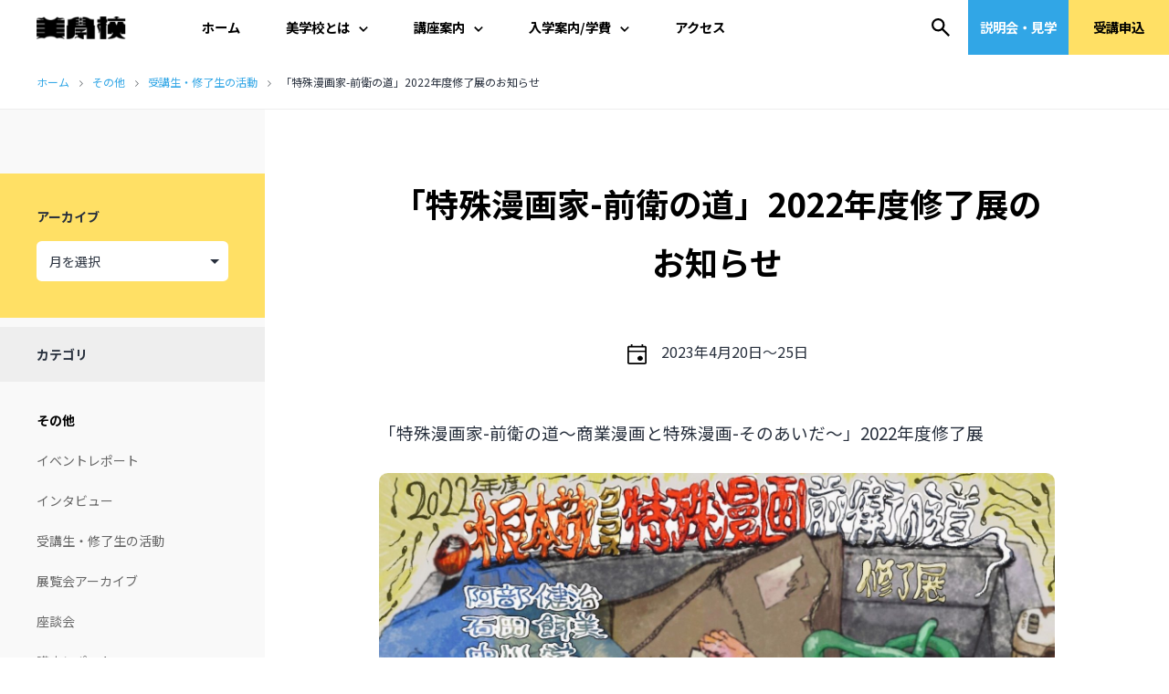

--- FILE ---
content_type: text/html; charset=UTF-8
request_url: https://bigakko.jp/news/2023/tokushumanga-2022
body_size: 19415
content:
<!doctype html>
<html dir="ltr" lang="ja" prefix="og: https://ogp.me/ns#"  id="html" class="">
<head>
	<meta charset="UTF-8" />
	<meta name="viewport" content="width=device-width, initial-scale=1" />
    <link rel="preconnect" href="https://fonts.googleapis.com"><link rel="preconnect" href="https://fonts.gstatic.com" crossorigin><link href="https://fonts.googleapis.com/css2?family=Noto+Sans+JP:wght@100;300;400;500;700;900&display=swap" rel="stylesheet">
    <link href="/wp_test_universe/wp-content/themes/twentytwentyone/css/slick.css" rel="stylesheet" type="text/css">
	<title>「特殊漫画家-前衛の道〜商業漫画と特殊漫画-そのあいだ〜」2022年度修了展 | 美学校</title>
	<style>img:is([sizes="auto" i], [sizes^="auto," i]) { contain-intrinsic-size: 3000px 1500px }</style>
	
		<!-- All in One SEO 4.9.3 - aioseo.com -->
	<meta name="description" content="出展：阿部健治、石田餌美、中川学、にしほり、林優希、松下由未子、リキヤ、Robin Weichert、山崎熊蔵、びにぃる御茶ノ水、and more 会期：2023年4月20日（木）〜4月25日（火） 時間：13:00〜19:00 会場：美学校 本校（東京都千代田区神田神保町2-20 第二富士ビル3F）" />
	<meta name="robots" content="max-snippet:-1, max-image-preview:large, max-video-preview:-1" />
	<meta name="author" content="bigakko"/>
	<link rel="canonical" href="https://bigakko.jp/news/2023/tokushumanga-2022" />
	<meta name="generator" content="All in One SEO (AIOSEO) 4.9.3" />
		<meta property="og:locale" content="ja_JP" />
		<meta property="og:site_name" content="美学校" />
		<meta property="og:type" content="article" />
		<meta property="og:title" content="「特殊漫画家-前衛の道〜商業漫画と特殊漫画-そのあいだ〜」2022年度修了展" />
		<meta property="og:description" content="出展：阿部健治、石田餌美、中川学、にしほり、林優希、松下由未子、リキヤ、Robin Weichert、山崎熊蔵、びにぃる御茶ノ水、and more 会期：2023年4月20日（木）〜4月25日（火） 時間：13:00〜19:00 会場：美学校 本校（東京都千代田区神田神保町2-20 第二富士ビル3F）" />
		<meta property="og:url" content="https://bigakko.jp/news/2023/tokushumanga-2022" />
		<meta property="fb:admins" content="100001481562758" />
		<meta property="og:image" content="https://bigakko.jp/wp_test_universe/wp-content/uploads/tokushumanga2022.jpeg" />
		<meta property="og:image:secure_url" content="https://bigakko.jp/wp_test_universe/wp-content/uploads/tokushumanga2022.jpeg" />
		<meta property="og:image:width" content="1568" />
		<meta property="og:image:height" content="1046" />
		<meta property="article:published_time" content="2023-04-10T06:18:19+00:00" />
		<meta property="article:modified_time" content="2024-04-04T06:24:17+00:00" />
		<meta property="article:publisher" content="https://www.facebook.com/bigakko" />
		<meta name="twitter:card" content="summary_large_image" />
		<meta name="twitter:site" content="@bigakko" />
		<meta name="twitter:title" content="「特殊漫画家-前衛の道〜商業漫画と特殊漫画-そのあいだ〜」2022年度修了展" />
		<meta name="twitter:description" content="出展：阿部健治、石田餌美、中川学、にしほり、林優希、松下由未子、リキヤ、Robin Weichert、山崎熊蔵、びにぃる御茶ノ水、and more 会期：2023年4月20日（木）〜4月25日（火） 時間：13:00〜19:00 会場：美学校 本校（東京都千代田区神田神保町2-20 第二富士ビル3F）" />
		<meta name="twitter:creator" content="@bigakko" />
		<meta name="twitter:image" content="https://bigakko.jp/wp_test_universe/wp-content/uploads/tokushumanga2022.jpeg" />
		<script type="application/ld+json" class="aioseo-schema">
			{"@context":"https:\/\/schema.org","@graph":[{"@type":"Article","@id":"https:\/\/bigakko.jp\/news\/2023\/tokushumanga-2022#article","name":"\u300c\u7279\u6b8a\u6f2b\u753b\u5bb6-\u524d\u885b\u306e\u9053\u301c\u5546\u696d\u6f2b\u753b\u3068\u7279\u6b8a\u6f2b\u753b-\u305d\u306e\u3042\u3044\u3060\u301c\u300d2022\u5e74\u5ea6\u4fee\u4e86\u5c55 | \u7f8e\u5b66\u6821","headline":"\u300c\u7279\u6b8a\u6f2b\u753b\u5bb6-\u524d\u885b\u306e\u9053\u300d2022\u5e74\u5ea6\u4fee\u4e86\u5c55\u306e\u304a\u77e5\u3089\u305b","author":{"@id":"https:\/\/bigakko.jp\/author\/bigakko1969\/#author"},"publisher":{"@id":"https:\/\/bigakko.jp\/#organization"},"image":{"@type":"ImageObject","url":"https:\/\/bigakko.jp\/wp_test_universe\/wp-content\/uploads\/tokushumanga2022.jpeg","width":1568,"height":1046},"datePublished":"2023-04-10T15:18:19+09:00","dateModified":"2024-04-04T15:24:17+09:00","inLanguage":"ja","mainEntityOfPage":{"@id":"https:\/\/bigakko.jp\/news\/2023\/tokushumanga-2022#webpage"},"isPartOf":{"@id":"https:\/\/bigakko.jp\/news\/2023\/tokushumanga-2022#webpage"},"articleSection":"\u53d7\u8b1b\u751f\u30fb\u4fee\u4e86\u751f\u306e\u6d3b\u52d5, Robin Weichert, \u306b\u3057\u307b\u308a, \u3073\u306b\u3043\u308b\u5fa1\u8336\u30ce\u6c34, \u30ea\u30ad\u30e4, \u30ef\u30a4\u30d2\u30e3\u30fc\u30c8\u3000\u30ed\u30d3\u30f3, \u4e2d\u5ddd\u5b66, \u4fee\u4e86\u5c55, \u5c55\u89a7\u4f1a, \u5c71\u5d0e\u718a\u8535, \u677e\u4e0b\u7531\u672a\u5b50, \u6797\u512a\u5e0c, \u6839\u672c\u656c, \u7279\u6b8a\u6f2b\u753b\u5bb6-\u524d\u885b\u306e\u9053, \u77f3\u7530\u990c\u7f8e, \u963f\u90e8\u5065\u6cbb"},{"@type":"BreadcrumbList","@id":"https:\/\/bigakko.jp\/news\/2023\/tokushumanga-2022#breadcrumblist","itemListElement":[{"@type":"ListItem","@id":"https:\/\/bigakko.jp#listItem","position":1,"name":"\u30db\u30fc\u30e0","item":"https:\/\/bigakko.jp","nextItem":{"@type":"ListItem","@id":"https:\/\/bigakko.jp\/category\/%e8%ac%9b%e5%ba%a7%e9%96%a2%e9%80%a3\/#listItem","name":"\u305d\u306e\u4ed6"}},{"@type":"ListItem","@id":"https:\/\/bigakko.jp\/category\/%e8%ac%9b%e5%ba%a7%e9%96%a2%e9%80%a3\/#listItem","position":2,"name":"\u305d\u306e\u4ed6","item":"https:\/\/bigakko.jp\/category\/%e8%ac%9b%e5%ba%a7%e9%96%a2%e9%80%a3\/","nextItem":{"@type":"ListItem","@id":"https:\/\/bigakko.jp\/category\/%e8%ac%9b%e5%ba%a7%e9%96%a2%e9%80%a3\/activity\/#listItem","name":"\u53d7\u8b1b\u751f\u30fb\u4fee\u4e86\u751f\u306e\u6d3b\u52d5"},"previousItem":{"@type":"ListItem","@id":"https:\/\/bigakko.jp#listItem","name":"\u30db\u30fc\u30e0"}},{"@type":"ListItem","@id":"https:\/\/bigakko.jp\/category\/%e8%ac%9b%e5%ba%a7%e9%96%a2%e9%80%a3\/activity\/#listItem","position":3,"name":"\u53d7\u8b1b\u751f\u30fb\u4fee\u4e86\u751f\u306e\u6d3b\u52d5","item":"https:\/\/bigakko.jp\/category\/%e8%ac%9b%e5%ba%a7%e9%96%a2%e9%80%a3\/activity\/","nextItem":{"@type":"ListItem","@id":"https:\/\/bigakko.jp\/news\/2023\/tokushumanga-2022#listItem","name":"\u300c\u7279\u6b8a\u6f2b\u753b\u5bb6-\u524d\u885b\u306e\u9053\u300d2022\u5e74\u5ea6\u4fee\u4e86\u5c55\u306e\u304a\u77e5\u3089\u305b"},"previousItem":{"@type":"ListItem","@id":"https:\/\/bigakko.jp\/category\/%e8%ac%9b%e5%ba%a7%e9%96%a2%e9%80%a3\/#listItem","name":"\u305d\u306e\u4ed6"}},{"@type":"ListItem","@id":"https:\/\/bigakko.jp\/news\/2023\/tokushumanga-2022#listItem","position":4,"name":"\u300c\u7279\u6b8a\u6f2b\u753b\u5bb6-\u524d\u885b\u306e\u9053\u300d2022\u5e74\u5ea6\u4fee\u4e86\u5c55\u306e\u304a\u77e5\u3089\u305b","previousItem":{"@type":"ListItem","@id":"https:\/\/bigakko.jp\/category\/%e8%ac%9b%e5%ba%a7%e9%96%a2%e9%80%a3\/activity\/#listItem","name":"\u53d7\u8b1b\u751f\u30fb\u4fee\u4e86\u751f\u306e\u6d3b\u52d5"}}]},{"@type":"Organization","@id":"https:\/\/bigakko.jp\/#organization","name":"\u7f8e\u5b66\u6821","description":"\u6771\u4eac\u795e\u4fdd\u753a\u306b\u3042\u308b1969\u5e74\u5275\u7acb\u306e\u7d75\u753b\u3001\u7248\u753b\u3001\u5199\u771f\u3001\u73fe\u4ee3\u7f8e\u8853\u3001\u4f5c\u66f2\u3001DTM\u3001\u6f14\u5287\u3001\u6f2b\u753b\u3001\u30a4\u30e9\u30b9\u30c8\u306e\u5b66\u6821\u3002\u5e74\u9f62\u30fb\u6027\u5225\u30fb\u56fd\u7c4d\u4e0d\u554f\u3002","url":"https:\/\/bigakko.jp\/","telephone":"+81332622529","logo":{"@type":"ImageObject","url":"https:\/\/bigakko.jp\/wp_test_universe\/wp-content\/uploads\/bigakko_AT_icon_114.png","@id":"https:\/\/bigakko.jp\/news\/2023\/tokushumanga-2022\/#organizationLogo","width":114,"height":114},"image":{"@id":"https:\/\/bigakko.jp\/news\/2023\/tokushumanga-2022\/#organizationLogo"},"sameAs":["https:\/\/twitter.com\/bigakko","https:\/\/www.instagram.com\/bigakko\/","https:\/\/www.tiktok.com\/@bigakko"]},{"@type":"Person","@id":"https:\/\/bigakko.jp\/author\/bigakko1969\/#author","url":"https:\/\/bigakko.jp\/author\/bigakko1969\/","name":"bigakko","image":{"@type":"ImageObject","@id":"https:\/\/bigakko.jp\/news\/2023\/tokushumanga-2022#authorImage","url":"https:\/\/secure.gravatar.com\/avatar\/f559c3e09fab66ad3c17247c73daf13fd995bd0e582977e15f86b242c2e7f43d?s=96&d=mm&r=g","width":96,"height":96,"caption":"bigakko"}},{"@type":"WebPage","@id":"https:\/\/bigakko.jp\/news\/2023\/tokushumanga-2022#webpage","url":"https:\/\/bigakko.jp\/news\/2023\/tokushumanga-2022","name":"\u300c\u7279\u6b8a\u6f2b\u753b\u5bb6-\u524d\u885b\u306e\u9053\u301c\u5546\u696d\u6f2b\u753b\u3068\u7279\u6b8a\u6f2b\u753b-\u305d\u306e\u3042\u3044\u3060\u301c\u300d2022\u5e74\u5ea6\u4fee\u4e86\u5c55 | \u7f8e\u5b66\u6821","description":"\u51fa\u5c55\uff1a\u963f\u90e8\u5065\u6cbb\u3001\u77f3\u7530\u990c\u7f8e\u3001\u4e2d\u5ddd\u5b66\u3001\u306b\u3057\u307b\u308a\u3001\u6797\u512a\u5e0c\u3001\u677e\u4e0b\u7531\u672a\u5b50\u3001\u30ea\u30ad\u30e4\u3001Robin Weichert\u3001\u5c71\u5d0e\u718a\u8535\u3001\u3073\u306b\u3043\u308b\u5fa1\u8336\u30ce\u6c34\u3001and more \u4f1a\u671f\uff1a2023\u5e744\u670820\u65e5\uff08\u6728\uff09\u301c4\u670825\u65e5\uff08\u706b\uff09 \u6642\u9593\uff1a13:00\u301c19:00 \u4f1a\u5834\uff1a\u7f8e\u5b66\u6821 \u672c\u6821\uff08\u6771\u4eac\u90fd\u5343\u4ee3\u7530\u533a\u795e\u7530\u795e\u4fdd\u753a2-20 \u7b2c\u4e8c\u5bcc\u58eb\u30d3\u30eb3F\uff09","inLanguage":"ja","isPartOf":{"@id":"https:\/\/bigakko.jp\/#website"},"breadcrumb":{"@id":"https:\/\/bigakko.jp\/news\/2023\/tokushumanga-2022#breadcrumblist"},"author":{"@id":"https:\/\/bigakko.jp\/author\/bigakko1969\/#author"},"creator":{"@id":"https:\/\/bigakko.jp\/author\/bigakko1969\/#author"},"image":{"@type":"ImageObject","url":"https:\/\/bigakko.jp\/wp_test_universe\/wp-content\/uploads\/tokushumanga2022.jpeg","@id":"https:\/\/bigakko.jp\/news\/2023\/tokushumanga-2022\/#mainImage","width":1568,"height":1046},"primaryImageOfPage":{"@id":"https:\/\/bigakko.jp\/news\/2023\/tokushumanga-2022#mainImage"},"datePublished":"2023-04-10T15:18:19+09:00","dateModified":"2024-04-04T15:24:17+09:00"},{"@type":"WebSite","@id":"https:\/\/bigakko.jp\/#website","url":"https:\/\/bigakko.jp\/","name":"\u7f8e\u5b66\u6821","description":"\u6771\u4eac\u795e\u4fdd\u753a\u306b\u3042\u308b1969\u5e74\u5275\u7acb\u306e\u7d75\u753b\u3001\u7248\u753b\u3001\u5199\u771f\u3001\u73fe\u4ee3\u7f8e\u8853\u3001\u4f5c\u66f2\u3001DTM\u3001\u6f14\u5287\u3001\u6f2b\u753b\u3001\u30a4\u30e9\u30b9\u30c8\u306e\u5b66\u6821\u3002\u5e74\u9f62\u30fb\u6027\u5225\u30fb\u56fd\u7c4d\u4e0d\u554f\u3002","inLanguage":"ja","publisher":{"@id":"https:\/\/bigakko.jp\/#organization"}}]}
		</script>
		<!-- All in One SEO -->

<link rel='dns-prefetch' href='//www.googletagmanager.com' />
<link rel="alternate" type="application/rss+xml" title="美学校 &raquo; フィード" href="https://bigakko.jp/feed/" />
<link rel="alternate" type="application/rss+xml" title="美学校 &raquo; コメントフィード" href="https://bigakko.jp/comments/feed/" />
<link rel="alternate" type="application/rss+xml" title="美学校 &raquo; 「特殊漫画家-前衛の道」2022年度修了展のお知らせ のコメントのフィード" href="https://bigakko.jp/news/2023/tokushumanga-2022/feed/" />
<script>
window._wpemojiSettings = {"baseUrl":"https:\/\/s.w.org\/images\/core\/emoji\/16.0.1\/72x72\/","ext":".png","svgUrl":"https:\/\/s.w.org\/images\/core\/emoji\/16.0.1\/svg\/","svgExt":".svg","source":{"concatemoji":"https:\/\/bigakko.jp\/wp_test_universe\/wp-includes\/js\/wp-emoji-release.min.js?ver=b06a5a03f428d7d448f75666a80f9f93"}};
/*! This file is auto-generated */
!function(s,n){var o,i,e;function c(e){try{var t={supportTests:e,timestamp:(new Date).valueOf()};sessionStorage.setItem(o,JSON.stringify(t))}catch(e){}}function p(e,t,n){e.clearRect(0,0,e.canvas.width,e.canvas.height),e.fillText(t,0,0);var t=new Uint32Array(e.getImageData(0,0,e.canvas.width,e.canvas.height).data),a=(e.clearRect(0,0,e.canvas.width,e.canvas.height),e.fillText(n,0,0),new Uint32Array(e.getImageData(0,0,e.canvas.width,e.canvas.height).data));return t.every(function(e,t){return e===a[t]})}function u(e,t){e.clearRect(0,0,e.canvas.width,e.canvas.height),e.fillText(t,0,0);for(var n=e.getImageData(16,16,1,1),a=0;a<n.data.length;a++)if(0!==n.data[a])return!1;return!0}function f(e,t,n,a){switch(t){case"flag":return n(e,"\ud83c\udff3\ufe0f\u200d\u26a7\ufe0f","\ud83c\udff3\ufe0f\u200b\u26a7\ufe0f")?!1:!n(e,"\ud83c\udde8\ud83c\uddf6","\ud83c\udde8\u200b\ud83c\uddf6")&&!n(e,"\ud83c\udff4\udb40\udc67\udb40\udc62\udb40\udc65\udb40\udc6e\udb40\udc67\udb40\udc7f","\ud83c\udff4\u200b\udb40\udc67\u200b\udb40\udc62\u200b\udb40\udc65\u200b\udb40\udc6e\u200b\udb40\udc67\u200b\udb40\udc7f");case"emoji":return!a(e,"\ud83e\udedf")}return!1}function g(e,t,n,a){var r="undefined"!=typeof WorkerGlobalScope&&self instanceof WorkerGlobalScope?new OffscreenCanvas(300,150):s.createElement("canvas"),o=r.getContext("2d",{willReadFrequently:!0}),i=(o.textBaseline="top",o.font="600 32px Arial",{});return e.forEach(function(e){i[e]=t(o,e,n,a)}),i}function t(e){var t=s.createElement("script");t.src=e,t.defer=!0,s.head.appendChild(t)}"undefined"!=typeof Promise&&(o="wpEmojiSettingsSupports",i=["flag","emoji"],n.supports={everything:!0,everythingExceptFlag:!0},e=new Promise(function(e){s.addEventListener("DOMContentLoaded",e,{once:!0})}),new Promise(function(t){var n=function(){try{var e=JSON.parse(sessionStorage.getItem(o));if("object"==typeof e&&"number"==typeof e.timestamp&&(new Date).valueOf()<e.timestamp+604800&&"object"==typeof e.supportTests)return e.supportTests}catch(e){}return null}();if(!n){if("undefined"!=typeof Worker&&"undefined"!=typeof OffscreenCanvas&&"undefined"!=typeof URL&&URL.createObjectURL&&"undefined"!=typeof Blob)try{var e="postMessage("+g.toString()+"("+[JSON.stringify(i),f.toString(),p.toString(),u.toString()].join(",")+"));",a=new Blob([e],{type:"text/javascript"}),r=new Worker(URL.createObjectURL(a),{name:"wpTestEmojiSupports"});return void(r.onmessage=function(e){c(n=e.data),r.terminate(),t(n)})}catch(e){}c(n=g(i,f,p,u))}t(n)}).then(function(e){for(var t in e)n.supports[t]=e[t],n.supports.everything=n.supports.everything&&n.supports[t],"flag"!==t&&(n.supports.everythingExceptFlag=n.supports.everythingExceptFlag&&n.supports[t]);n.supports.everythingExceptFlag=n.supports.everythingExceptFlag&&!n.supports.flag,n.DOMReady=!1,n.readyCallback=function(){n.DOMReady=!0}}).then(function(){return e}).then(function(){var e;n.supports.everything||(n.readyCallback(),(e=n.source||{}).concatemoji?t(e.concatemoji):e.wpemoji&&e.twemoji&&(t(e.twemoji),t(e.wpemoji)))}))}((window,document),window._wpemojiSettings);
</script>
<style id='wp-emoji-styles-inline-css'>

	img.wp-smiley, img.emoji {
		display: inline !important;
		border: none !important;
		box-shadow: none !important;
		height: 1em !important;
		width: 1em !important;
		margin: 0 0.07em !important;
		vertical-align: -0.1em !important;
		background: none !important;
		padding: 0 !important;
	}
</style>
<link rel='stylesheet' id='wp-block-library-css' href='https://bigakko.jp/wp_test_universe/wp-includes/css/dist/block-library/style.min.css?ver=b06a5a03f428d7d448f75666a80f9f93' media='all' />
<style id='wp-block-library-theme-inline-css'>
.wp-block-audio :where(figcaption){color:#555;font-size:13px;text-align:center}.is-dark-theme .wp-block-audio :where(figcaption){color:#ffffffa6}.wp-block-audio{margin:0 0 1em}.wp-block-code{border:1px solid #ccc;border-radius:4px;font-family:Menlo,Consolas,monaco,monospace;padding:.8em 1em}.wp-block-embed :where(figcaption){color:#555;font-size:13px;text-align:center}.is-dark-theme .wp-block-embed :where(figcaption){color:#ffffffa6}.wp-block-embed{margin:0 0 1em}.blocks-gallery-caption{color:#555;font-size:13px;text-align:center}.is-dark-theme .blocks-gallery-caption{color:#ffffffa6}:root :where(.wp-block-image figcaption){color:#555;font-size:13px;text-align:center}.is-dark-theme :root :where(.wp-block-image figcaption){color:#ffffffa6}.wp-block-image{margin:0 0 1em}.wp-block-pullquote{border-bottom:4px solid;border-top:4px solid;color:currentColor;margin-bottom:1.75em}.wp-block-pullquote cite,.wp-block-pullquote footer,.wp-block-pullquote__citation{color:currentColor;font-size:.8125em;font-style:normal;text-transform:uppercase}.wp-block-quote{border-left:.25em solid;margin:0 0 1.75em;padding-left:1em}.wp-block-quote cite,.wp-block-quote footer{color:currentColor;font-size:.8125em;font-style:normal;position:relative}.wp-block-quote:where(.has-text-align-right){border-left:none;border-right:.25em solid;padding-left:0;padding-right:1em}.wp-block-quote:where(.has-text-align-center){border:none;padding-left:0}.wp-block-quote.is-large,.wp-block-quote.is-style-large,.wp-block-quote:where(.is-style-plain){border:none}.wp-block-search .wp-block-search__label{font-weight:700}.wp-block-search__button{border:1px solid #ccc;padding:.375em .625em}:where(.wp-block-group.has-background){padding:1.25em 2.375em}.wp-block-separator.has-css-opacity{opacity:.4}.wp-block-separator{border:none;border-bottom:2px solid;margin-left:auto;margin-right:auto}.wp-block-separator.has-alpha-channel-opacity{opacity:1}.wp-block-separator:not(.is-style-wide):not(.is-style-dots){width:100px}.wp-block-separator.has-background:not(.is-style-dots){border-bottom:none;height:1px}.wp-block-separator.has-background:not(.is-style-wide):not(.is-style-dots){height:2px}.wp-block-table{margin:0 0 1em}.wp-block-table td,.wp-block-table th{word-break:normal}.wp-block-table :where(figcaption){color:#555;font-size:13px;text-align:center}.is-dark-theme .wp-block-table :where(figcaption){color:#ffffffa6}.wp-block-video :where(figcaption){color:#555;font-size:13px;text-align:center}.is-dark-theme .wp-block-video :where(figcaption){color:#ffffffa6}.wp-block-video{margin:0 0 1em}:root :where(.wp-block-template-part.has-background){margin-bottom:0;margin-top:0;padding:1.25em 2.375em}
</style>
<style id='classic-theme-styles-inline-css'>
/*! This file is auto-generated */
.wp-block-button__link{color:#fff;background-color:#32373c;border-radius:9999px;box-shadow:none;text-decoration:none;padding:calc(.667em + 2px) calc(1.333em + 2px);font-size:1.125em}.wp-block-file__button{background:#32373c;color:#fff;text-decoration:none}
</style>
<link rel='stylesheet' id='aioseo/css/src/vue/standalone/blocks/table-of-contents/global.scss-css' href='https://bigakko.jp/wp_test_universe/wp-content/plugins/all-in-one-seo-pack/dist/Lite/assets/css/table-of-contents/global.e90f6d47.css?ver=4.9.3' media='all' />
<style id='global-styles-inline-css'>
:root{--wp--preset--aspect-ratio--square: 1;--wp--preset--aspect-ratio--4-3: 4/3;--wp--preset--aspect-ratio--3-4: 3/4;--wp--preset--aspect-ratio--3-2: 3/2;--wp--preset--aspect-ratio--2-3: 2/3;--wp--preset--aspect-ratio--16-9: 16/9;--wp--preset--aspect-ratio--9-16: 9/16;--wp--preset--color--black: #000000;--wp--preset--color--cyan-bluish-gray: #abb8c3;--wp--preset--color--white: #FFFFFF;--wp--preset--color--pale-pink: #f78da7;--wp--preset--color--vivid-red: #cf2e2e;--wp--preset--color--luminous-vivid-orange: #ff6900;--wp--preset--color--luminous-vivid-amber: #fcb900;--wp--preset--color--light-green-cyan: #7bdcb5;--wp--preset--color--vivid-green-cyan: #00d084;--wp--preset--color--pale-cyan-blue: #8ed1fc;--wp--preset--color--vivid-cyan-blue: #0693e3;--wp--preset--color--vivid-purple: #9b51e0;--wp--preset--color--dark-gray: #28303D;--wp--preset--color--gray: #39414D;--wp--preset--color--green: #D1E4DD;--wp--preset--color--blue: #D1DFE4;--wp--preset--color--purple: #D1D1E4;--wp--preset--color--red: #E4D1D1;--wp--preset--color--orange: #E4DAD1;--wp--preset--color--yellow: #EEEADD;--wp--preset--gradient--vivid-cyan-blue-to-vivid-purple: linear-gradient(135deg,rgba(6,147,227,1) 0%,rgb(155,81,224) 100%);--wp--preset--gradient--light-green-cyan-to-vivid-green-cyan: linear-gradient(135deg,rgb(122,220,180) 0%,rgb(0,208,130) 100%);--wp--preset--gradient--luminous-vivid-amber-to-luminous-vivid-orange: linear-gradient(135deg,rgba(252,185,0,1) 0%,rgba(255,105,0,1) 100%);--wp--preset--gradient--luminous-vivid-orange-to-vivid-red: linear-gradient(135deg,rgba(255,105,0,1) 0%,rgb(207,46,46) 100%);--wp--preset--gradient--very-light-gray-to-cyan-bluish-gray: linear-gradient(135deg,rgb(238,238,238) 0%,rgb(169,184,195) 100%);--wp--preset--gradient--cool-to-warm-spectrum: linear-gradient(135deg,rgb(74,234,220) 0%,rgb(151,120,209) 20%,rgb(207,42,186) 40%,rgb(238,44,130) 60%,rgb(251,105,98) 80%,rgb(254,248,76) 100%);--wp--preset--gradient--blush-light-purple: linear-gradient(135deg,rgb(255,206,236) 0%,rgb(152,150,240) 100%);--wp--preset--gradient--blush-bordeaux: linear-gradient(135deg,rgb(254,205,165) 0%,rgb(254,45,45) 50%,rgb(107,0,62) 100%);--wp--preset--gradient--luminous-dusk: linear-gradient(135deg,rgb(255,203,112) 0%,rgb(199,81,192) 50%,rgb(65,88,208) 100%);--wp--preset--gradient--pale-ocean: linear-gradient(135deg,rgb(255,245,203) 0%,rgb(182,227,212) 50%,rgb(51,167,181) 100%);--wp--preset--gradient--electric-grass: linear-gradient(135deg,rgb(202,248,128) 0%,rgb(113,206,126) 100%);--wp--preset--gradient--midnight: linear-gradient(135deg,rgb(2,3,129) 0%,rgb(40,116,252) 100%);--wp--preset--gradient--purple-to-yellow: linear-gradient(160deg, #D1D1E4 0%, #EEEADD 100%);--wp--preset--gradient--yellow-to-purple: linear-gradient(160deg, #EEEADD 0%, #D1D1E4 100%);--wp--preset--gradient--green-to-yellow: linear-gradient(160deg, #D1E4DD 0%, #EEEADD 100%);--wp--preset--gradient--yellow-to-green: linear-gradient(160deg, #EEEADD 0%, #D1E4DD 100%);--wp--preset--gradient--red-to-yellow: linear-gradient(160deg, #E4D1D1 0%, #EEEADD 100%);--wp--preset--gradient--yellow-to-red: linear-gradient(160deg, #EEEADD 0%, #E4D1D1 100%);--wp--preset--gradient--purple-to-red: linear-gradient(160deg, #D1D1E4 0%, #E4D1D1 100%);--wp--preset--gradient--red-to-purple: linear-gradient(160deg, #E4D1D1 0%, #D1D1E4 100%);--wp--preset--font-size--small: 18px;--wp--preset--font-size--medium: 20px;--wp--preset--font-size--large: 24px;--wp--preset--font-size--x-large: 42px;--wp--preset--font-size--extra-small: 16px;--wp--preset--font-size--normal: 20px;--wp--preset--font-size--extra-large: 40px;--wp--preset--font-size--huge: 96px;--wp--preset--font-size--gigantic: 144px;--wp--preset--spacing--20: 0.44rem;--wp--preset--spacing--30: 0.67rem;--wp--preset--spacing--40: 1rem;--wp--preset--spacing--50: 1.5rem;--wp--preset--spacing--60: 2.25rem;--wp--preset--spacing--70: 3.38rem;--wp--preset--spacing--80: 5.06rem;--wp--preset--shadow--natural: 6px 6px 9px rgba(0, 0, 0, 0.2);--wp--preset--shadow--deep: 12px 12px 50px rgba(0, 0, 0, 0.4);--wp--preset--shadow--sharp: 6px 6px 0px rgba(0, 0, 0, 0.2);--wp--preset--shadow--outlined: 6px 6px 0px -3px rgba(255, 255, 255, 1), 6px 6px rgba(0, 0, 0, 1);--wp--preset--shadow--crisp: 6px 6px 0px rgba(0, 0, 0, 1);}:where(.is-layout-flex){gap: 0.5em;}:where(.is-layout-grid){gap: 0.5em;}body .is-layout-flex{display: flex;}.is-layout-flex{flex-wrap: wrap;align-items: center;}.is-layout-flex > :is(*, div){margin: 0;}body .is-layout-grid{display: grid;}.is-layout-grid > :is(*, div){margin: 0;}:where(.wp-block-columns.is-layout-flex){gap: 2em;}:where(.wp-block-columns.is-layout-grid){gap: 2em;}:where(.wp-block-post-template.is-layout-flex){gap: 1.25em;}:where(.wp-block-post-template.is-layout-grid){gap: 1.25em;}.has-black-color{color: var(--wp--preset--color--black) !important;}.has-cyan-bluish-gray-color{color: var(--wp--preset--color--cyan-bluish-gray) !important;}.has-white-color{color: var(--wp--preset--color--white) !important;}.has-pale-pink-color{color: var(--wp--preset--color--pale-pink) !important;}.has-vivid-red-color{color: var(--wp--preset--color--vivid-red) !important;}.has-luminous-vivid-orange-color{color: var(--wp--preset--color--luminous-vivid-orange) !important;}.has-luminous-vivid-amber-color{color: var(--wp--preset--color--luminous-vivid-amber) !important;}.has-light-green-cyan-color{color: var(--wp--preset--color--light-green-cyan) !important;}.has-vivid-green-cyan-color{color: var(--wp--preset--color--vivid-green-cyan) !important;}.has-pale-cyan-blue-color{color: var(--wp--preset--color--pale-cyan-blue) !important;}.has-vivid-cyan-blue-color{color: var(--wp--preset--color--vivid-cyan-blue) !important;}.has-vivid-purple-color{color: var(--wp--preset--color--vivid-purple) !important;}.has-black-background-color{background-color: var(--wp--preset--color--black) !important;}.has-cyan-bluish-gray-background-color{background-color: var(--wp--preset--color--cyan-bluish-gray) !important;}.has-white-background-color{background-color: var(--wp--preset--color--white) !important;}.has-pale-pink-background-color{background-color: var(--wp--preset--color--pale-pink) !important;}.has-vivid-red-background-color{background-color: var(--wp--preset--color--vivid-red) !important;}.has-luminous-vivid-orange-background-color{background-color: var(--wp--preset--color--luminous-vivid-orange) !important;}.has-luminous-vivid-amber-background-color{background-color: var(--wp--preset--color--luminous-vivid-amber) !important;}.has-light-green-cyan-background-color{background-color: var(--wp--preset--color--light-green-cyan) !important;}.has-vivid-green-cyan-background-color{background-color: var(--wp--preset--color--vivid-green-cyan) !important;}.has-pale-cyan-blue-background-color{background-color: var(--wp--preset--color--pale-cyan-blue) !important;}.has-vivid-cyan-blue-background-color{background-color: var(--wp--preset--color--vivid-cyan-blue) !important;}.has-vivid-purple-background-color{background-color: var(--wp--preset--color--vivid-purple) !important;}.has-black-border-color{border-color: var(--wp--preset--color--black) !important;}.has-cyan-bluish-gray-border-color{border-color: var(--wp--preset--color--cyan-bluish-gray) !important;}.has-white-border-color{border-color: var(--wp--preset--color--white) !important;}.has-pale-pink-border-color{border-color: var(--wp--preset--color--pale-pink) !important;}.has-vivid-red-border-color{border-color: var(--wp--preset--color--vivid-red) !important;}.has-luminous-vivid-orange-border-color{border-color: var(--wp--preset--color--luminous-vivid-orange) !important;}.has-luminous-vivid-amber-border-color{border-color: var(--wp--preset--color--luminous-vivid-amber) !important;}.has-light-green-cyan-border-color{border-color: var(--wp--preset--color--light-green-cyan) !important;}.has-vivid-green-cyan-border-color{border-color: var(--wp--preset--color--vivid-green-cyan) !important;}.has-pale-cyan-blue-border-color{border-color: var(--wp--preset--color--pale-cyan-blue) !important;}.has-vivid-cyan-blue-border-color{border-color: var(--wp--preset--color--vivid-cyan-blue) !important;}.has-vivid-purple-border-color{border-color: var(--wp--preset--color--vivid-purple) !important;}.has-vivid-cyan-blue-to-vivid-purple-gradient-background{background: var(--wp--preset--gradient--vivid-cyan-blue-to-vivid-purple) !important;}.has-light-green-cyan-to-vivid-green-cyan-gradient-background{background: var(--wp--preset--gradient--light-green-cyan-to-vivid-green-cyan) !important;}.has-luminous-vivid-amber-to-luminous-vivid-orange-gradient-background{background: var(--wp--preset--gradient--luminous-vivid-amber-to-luminous-vivid-orange) !important;}.has-luminous-vivid-orange-to-vivid-red-gradient-background{background: var(--wp--preset--gradient--luminous-vivid-orange-to-vivid-red) !important;}.has-very-light-gray-to-cyan-bluish-gray-gradient-background{background: var(--wp--preset--gradient--very-light-gray-to-cyan-bluish-gray) !important;}.has-cool-to-warm-spectrum-gradient-background{background: var(--wp--preset--gradient--cool-to-warm-spectrum) !important;}.has-blush-light-purple-gradient-background{background: var(--wp--preset--gradient--blush-light-purple) !important;}.has-blush-bordeaux-gradient-background{background: var(--wp--preset--gradient--blush-bordeaux) !important;}.has-luminous-dusk-gradient-background{background: var(--wp--preset--gradient--luminous-dusk) !important;}.has-pale-ocean-gradient-background{background: var(--wp--preset--gradient--pale-ocean) !important;}.has-electric-grass-gradient-background{background: var(--wp--preset--gradient--electric-grass) !important;}.has-midnight-gradient-background{background: var(--wp--preset--gradient--midnight) !important;}.has-small-font-size{font-size: var(--wp--preset--font-size--small) !important;}.has-medium-font-size{font-size: var(--wp--preset--font-size--medium) !important;}.has-large-font-size{font-size: var(--wp--preset--font-size--large) !important;}.has-x-large-font-size{font-size: var(--wp--preset--font-size--x-large) !important;}
:where(.wp-block-post-template.is-layout-flex){gap: 1.25em;}:where(.wp-block-post-template.is-layout-grid){gap: 1.25em;}
:where(.wp-block-columns.is-layout-flex){gap: 2em;}:where(.wp-block-columns.is-layout-grid){gap: 2em;}
:root :where(.wp-block-pullquote){font-size: 1.5em;line-height: 1.6;}
</style>
<link rel='stylesheet' id='bwg_fonts-css' href='https://bigakko.jp/wp_test_universe/wp-content/plugins/photo-gallery/css/bwg-fonts/fonts.css?ver=0.0.1' media='all' />
<link rel='stylesheet' id='sumoselect-css' href='https://bigakko.jp/wp_test_universe/wp-content/plugins/photo-gallery/css/sumoselect.min.css?ver=3.4.6' media='all' />
<link rel='stylesheet' id='mCustomScrollbar-css' href='https://bigakko.jp/wp_test_universe/wp-content/plugins/photo-gallery/css/jquery.mCustomScrollbar.min.css?ver=3.1.5' media='all' />
<link rel='stylesheet' id='bwg_googlefonts-css' href='https://fonts.googleapis.com/css?family=Ubuntu&#038;subset=greek,latin,greek-ext,vietnamese,cyrillic-ext,latin-ext,cyrillic' media='all' />
<link rel='stylesheet' id='bwg_frontend-css' href='https://bigakko.jp/wp_test_universe/wp-content/plugins/photo-gallery/css/styles.min.css?ver=1.8.35' media='all' />
<link rel='stylesheet' id='twenty-twenty-one-style-css' href='https://bigakko.jp/wp_test_universe/wp-content/themes/twentytwentyone/style.css?ver=1.4' media='all' />
<style id='twenty-twenty-one-style-inline-css'>
body,input,textarea,button,.button,.faux-button,.wp-block-button__link,.wp-block-file__button,.has-drop-cap:not(:focus)::first-letter,.has-drop-cap:not(:focus)::first-letter,.entry-content .wp-block-archives,.entry-content .wp-block-categories,.entry-content .wp-block-cover-image,.entry-content .wp-block-latest-comments,.entry-content .wp-block-latest-posts,.entry-content .wp-block-pullquote,.entry-content .wp-block-quote.is-large,.entry-content .wp-block-quote.is-style-large,.entry-content .wp-block-archives *,.entry-content .wp-block-categories *,.entry-content .wp-block-latest-posts *,.entry-content .wp-block-latest-comments *,.entry-content p,.entry-content ol,.entry-content ul,.entry-content dl,.entry-content dt,.entry-content cite,.entry-content figcaption,.entry-content .wp-caption-text,.comment-content p,.comment-content ol,.comment-content ul,.comment-content dl,.comment-content dt,.comment-content cite,.comment-content figcaption,.comment-content .wp-caption-text,.widget_text p,.widget_text ol,.widget_text ul,.widget_text dl,.widget_text dt,.widget-content .rssSummary,.widget-content cite,.widget-content figcaption,.widget-content .wp-caption-text { font-family: sans-serif; }
</style>
<link rel='stylesheet' id='twenty-twenty-one-print-style-css' href='https://bigakko.jp/wp_test_universe/wp-content/themes/twentytwentyone/assets/css/print.css?ver=1.4' media='print' />
<!--n2css--><!--n2js--><script src="https://bigakko.jp/wp_test_universe/wp-includes/js/jquery/jquery.min.js?ver=3.7.1" id="jquery-core-js"></script>
<script src="https://bigakko.jp/wp_test_universe/wp-includes/js/jquery/jquery-migrate.min.js?ver=3.4.1" id="jquery-migrate-js"></script>
<script src="https://bigakko.jp/wp_test_universe/wp-content/plugins/photo-gallery/js/jquery.lazy.min.js?ver=1.8.35" id="bwg_lazyload-js"></script>
<script src="https://bigakko.jp/wp_test_universe/wp-content/plugins/photo-gallery/js/jquery.sumoselect.min.js?ver=3.4.6" id="sumoselect-js"></script>
<script src="https://bigakko.jp/wp_test_universe/wp-content/plugins/photo-gallery/js/tocca.min.js?ver=2.0.9" id="bwg_mobile-js"></script>
<script src="https://bigakko.jp/wp_test_universe/wp-content/plugins/photo-gallery/js/jquery.mCustomScrollbar.concat.min.js?ver=3.1.5" id="mCustomScrollbar-js"></script>
<script src="https://bigakko.jp/wp_test_universe/wp-content/plugins/photo-gallery/js/jquery.fullscreen.min.js?ver=0.6.0" id="jquery-fullscreen-js"></script>
<script id="bwg_frontend-js-extra">
var bwg_objectsL10n = {"bwg_field_required":"\u30d5\u30a3\u30fc\u30eb\u30c9\u306f\u5fc5\u9808\u3067\u3059\u3002","bwg_mail_validation":"\u3053\u308c\u306f\u6709\u52b9\u306a\u30e1\u30fc\u30eb\u30a2\u30c9\u30ec\u30b9\u3067\u306f\u3042\u308a\u307e\u305b\u3093\u3002","bwg_search_result":"\u691c\u7d22\u306b\u4e00\u81f4\u3059\u308b\u753b\u50cf\u304c\u3042\u308a\u307e\u305b\u3093\u3002","bwg_select_tag":"Select Tag","bwg_order_by":"Order By","bwg_search":"\u691c\u7d22","bwg_show_ecommerce":"Show Ecommerce","bwg_hide_ecommerce":"Hide Ecommerce","bwg_show_comments":"\u30b3\u30e1\u30f3\u30c8\u3092\u8868\u793a","bwg_hide_comments":"\u30b3\u30e1\u30f3\u30c8\u3092\u975e\u8868\u793a\u306b\u3057\u307e\u3059","bwg_restore":"\u5fa9\u5143\u3057\u307e\u3059","bwg_maximize":"\u6700\u5927\u5316\u3057\u307e\u3059","bwg_fullscreen":"\u30d5\u30eb\u30b9\u30af\u30ea\u30fc\u30f3","bwg_exit_fullscreen":"\u30d5\u30eb\u30b9\u30af\u30ea\u30fc\u30f3\u3092\u7d42\u4e86\u3057\u307e\u3059","bwg_search_tag":"SEARCH...","bwg_tag_no_match":"No tags found","bwg_all_tags_selected":"All tags selected","bwg_tags_selected":"tags selected","play":"\u518d\u751f","pause":"\u4e00\u6642\u505c\u6b62\u3057\u307e\u3059","is_pro":"","bwg_play":"\u518d\u751f","bwg_pause":"\u4e00\u6642\u505c\u6b62\u3057\u307e\u3059","bwg_hide_info":"\u60c5\u5831\u3092\u96a0\u3059","bwg_show_info":"\u60c5\u5831\u3092\u8868\u793a\u3057\u307e\u3059","bwg_hide_rating":"Hide rating","bwg_show_rating":"Show rating","ok":"Ok","cancel":"Cancel","select_all":"Select all","lazy_load":"1","lazy_loader":"https:\/\/bigakko.jp\/wp_test_universe\/wp-content\/plugins\/photo-gallery\/images\/ajax_loader.png","front_ajax":"0","bwg_tag_see_all":"see all tags","bwg_tag_see_less":"see less tags"};
</script>
<script src="https://bigakko.jp/wp_test_universe/wp-content/plugins/photo-gallery/js/scripts.min.js?ver=1.8.35" id="bwg_frontend-js"></script>

<!-- Site Kit によって追加された Google タグ（gtag.js）スニペット -->
<!-- Google アナリティクス スニペット (Site Kit が追加) -->
<script src="https://www.googletagmanager.com/gtag/js?id=GT-MJS2L2K" id="google_gtagjs-js" async></script>
<script id="google_gtagjs-js-after">
window.dataLayer = window.dataLayer || [];function gtag(){dataLayer.push(arguments);}
gtag("set","linker",{"domains":["bigakko.jp"]});
gtag("js", new Date());
gtag("set", "developer_id.dZTNiMT", true);
gtag("config", "GT-MJS2L2K");
</script>
<link rel="https://api.w.org/" href="https://bigakko.jp/wp-json/" /><link rel="alternate" title="JSON" type="application/json" href="https://bigakko.jp/wp-json/wp/v2/posts/34445" /><link rel="EditURI" type="application/rsd+xml" title="RSD" href="https://bigakko.jp/wp_test_universe/xmlrpc.php?rsd" />

<link rel='shortlink' href='https://bigakko.jp/?p=34445' />
<link rel="alternate" title="oEmbed (JSON)" type="application/json+oembed" href="https://bigakko.jp/wp-json/oembed/1.0/embed?url=https%3A%2F%2Fbigakko.jp%2Fnews%2F2023%2Ftokushumanga-2022" />
<link rel="alternate" title="oEmbed (XML)" type="text/xml+oembed" href="https://bigakko.jp/wp-json/oembed/1.0/embed?url=https%3A%2F%2Fbigakko.jp%2Fnews%2F2023%2Ftokushumanga-2022&#038;format=xml" />
<meta name="generator" content="Site Kit by Google 1.163.0" /><link rel="pingback" href="https://bigakko.jp/wp_test_universe/xmlrpc.php"><style type="text/css"></style><link rel="icon" href="https://bigakko.jp/wp_test_universe/wp-content/uploads/cropped-bigakko_site_icon-32x32.jpg" sizes="32x32" />
<link rel="icon" href="https://bigakko.jp/wp_test_universe/wp-content/uploads/cropped-bigakko_site_icon-192x192.jpg" sizes="192x192" />
<link rel="apple-touch-icon" href="https://bigakko.jp/wp_test_universe/wp-content/uploads/cropped-bigakko_site_icon-180x180.jpg" />
<meta name="msapplication-TileImage" content="https://bigakko.jp/wp_test_universe/wp-content/uploads/cropped-bigakko_site_icon-270x270.jpg" />
    <script>
  (function(i,s,o,g,r,a,m){i['GoogleAnalyticsObject']=r;i[r]=i[r]||function(){
  (i[r].q=i[r].q||[]).push(arguments)},i[r].l=1*new Date();a=s.createElement(o),
  m=s.getElementsByTagName(o)[0];a.async=1;a.src=g;m.parentNode.insertBefore(a,m)
  })(window,document,'script','//www.google-analytics.com/analytics.js','ga');

  ga('create', 'UA-20626682-4', 'auto');
  ga('send', 'pageview');

</script>
</head>

<body class="wp-singular post-template-default single single-post postid-34445 single-format-standard wp-embed-responsive wp-theme-twentytwentyone is-light-theme no-js singular no-widgets">
    <!-- Google Tag Manager (noscript) -->
<noscript><iframe src="https://www.googletagmanager.com/ns.html?id=GTM-KLLH5TZ"
height="0" width="0" style="display:none;visibility:hidden"></iframe></noscript>
<!-- End Google Tag Manager (noscript) -->
<div id="page" class="site">
	<a class="skip-link screen-reader-text" href="#content">コンテンツへスキップ</a>

	
<header id="masthead" class="site-header has-title-and-tagline" role="banner">

	

<div class="site-branding">

	
						<p class="site-title"><a href="https://bigakko.jp/">美学校</a></p>
			
			<p class="site-description">
			東京神保町にある1969年創立の絵画、版画、写真、現代美術、作曲、DTM、演劇、漫画、イラストの学校。年齢・性別・国籍不問。		</p>
	</div><!-- .site-branding -->
	

</header><!-- #masthead -->
    <div id="menu"></div>
    <div id="overlay"></div><div id="overlays"></div>
    
    <div id="searchButton"></div>
<nav id="headerNav">
    <div id="menuClose"></div>
    <div id="navWrap">
    <ul id="nav">
      <li class="nav"><a href="/">ホーム</a></li>
        <li class="nav"><div class="pull">美学校とは</div>
        <ul class="sub">
          <li><a href="/intro/firstguide">はじめての方へ</a></li><li><a href="/intro/general">開扉にあたって</a></li><li><a href="/intro/facilities">施設紹介</a></li><li><a href="/はじめての方へ/koe/">受講生の声</a></li>
            </ul>
        </li>
        <li class="nav pull1"><div class="pull">講座案内</div>
        <ul class="sub">
          <li><a href="/course_guide/index">講座一覧</a></li><li><a href="/course_guide/schedule">時間割</a></li><li><a href="/course_guide/lecturer">講師一覧</a></li>
            </ul>
        </li>
        <li class="nav"><div class="pull">入学案内/学費</div>
        <ul class="sub">
          <li><a href="/entrance/regulation">入学案内</a></li><li><a href="/entrance/tuition">学費案内</a></li><li><a href="/entrance/open_campus">説明会・見学</a></li><li><a href="/shiryo_form/index">資料請求</a></li><li><a href="/entrance/apply">受講申込み</a></li><li><a href="/entrance/faq">よくある質問</a></li>
            </ul>
        </li>
	 <li class="nav"><a href="https://bigakko.jp/address_map/index">アクセス</a></li>        </div>
    
    <ul id="nav2">
    <li><a href="/entrance/open_campus" class="blue">説明会・見学</a></li><li><a href="/entrance/apply" class="yellow">受講申込</a></li>    </ul>
    </nav>

	<div id="content" class="site-content">
        <div id="breadcrumb"><ul><li><a href="https://bigakko.jp"><span>ホーム</span></a></li><li><a href="https://bigakko.jp/category/%e8%ac%9b%e5%ba%a7%e9%96%a2%e9%80%a3/"><span>その他</span></a></li><li><a href="https://bigakko.jp/category/%e8%ac%9b%e5%ba%a7%e9%96%a2%e9%80%a3/activity/"><span>受講生・修了生の活動</span></a></li><li><span>「特殊漫画家-前衛の道」2022年度修了展のお知らせ</span></li></ul></div>		<div id="primary" class="content-area">
                                    
                         
                        
                         <div id="subMenu"></div>
<div id="side">
    <div class="select">
        <h4>アーカイブ</h4>
           <select name="archive-dropdown" onchange="document.location.href=this.options[this.selectedIndex].value;">
               <option disabled selected value>月を選択</option>
	<option value='https://bigakko.jp/2026/01/'> 2026年1月 &nbsp;(1)</option>
	<option value='https://bigakko.jp/2025/12/'> 2025年12月 &nbsp;(6)</option>
	<option value='https://bigakko.jp/2025/11/'> 2025年11月 &nbsp;(11)</option>
	<option value='https://bigakko.jp/2025/10/'> 2025年10月 &nbsp;(11)</option>
	<option value='https://bigakko.jp/2025/09/'> 2025年9月 &nbsp;(7)</option>
	<option value='https://bigakko.jp/2025/08/'> 2025年8月 &nbsp;(4)</option>
	<option value='https://bigakko.jp/2025/07/'> 2025年7月 &nbsp;(9)</option>
	<option value='https://bigakko.jp/2025/06/'> 2025年6月 &nbsp;(3)</option>
	<option value='https://bigakko.jp/2025/05/'> 2025年5月 &nbsp;(10)</option>
	<option value='https://bigakko.jp/2025/04/'> 2025年4月 &nbsp;(12)</option>
	<option value='https://bigakko.jp/2025/03/'> 2025年3月 &nbsp;(15)</option>
	<option value='https://bigakko.jp/2025/02/'> 2025年2月 &nbsp;(6)</option>
	<option value='https://bigakko.jp/2025/01/'> 2025年1月 &nbsp;(7)</option>
	<option value='https://bigakko.jp/2024/12/'> 2024年12月 &nbsp;(7)</option>
	<option value='https://bigakko.jp/2024/11/'> 2024年11月 &nbsp;(6)</option>
	<option value='https://bigakko.jp/2024/10/'> 2024年10月 &nbsp;(7)</option>
	<option value='https://bigakko.jp/2024/09/'> 2024年9月 &nbsp;(6)</option>
	<option value='https://bigakko.jp/2024/08/'> 2024年8月 &nbsp;(6)</option>
	<option value='https://bigakko.jp/2024/07/'> 2024年7月 &nbsp;(6)</option>
	<option value='https://bigakko.jp/2024/06/'> 2024年6月 &nbsp;(3)</option>
	<option value='https://bigakko.jp/2024/05/'> 2024年5月 &nbsp;(10)</option>
	<option value='https://bigakko.jp/2024/04/'> 2024年4月 &nbsp;(19)</option>
	<option value='https://bigakko.jp/2024/03/'> 2024年3月 &nbsp;(9)</option>
	<option value='https://bigakko.jp/2024/02/'> 2024年2月 &nbsp;(7)</option>
	<option value='https://bigakko.jp/2024/01/'> 2024年1月 &nbsp;(6)</option>
	<option value='https://bigakko.jp/2023/12/'> 2023年12月 &nbsp;(9)</option>
	<option value='https://bigakko.jp/2023/11/'> 2023年11月 &nbsp;(9)</option>
	<option value='https://bigakko.jp/2023/10/'> 2023年10月 &nbsp;(3)</option>
	<option value='https://bigakko.jp/2023/09/'> 2023年9月 &nbsp;(1)</option>
	<option value='https://bigakko.jp/2023/08/'> 2023年8月 &nbsp;(2)</option>
	<option value='https://bigakko.jp/2023/07/'> 2023年7月 &nbsp;(9)</option>
	<option value='https://bigakko.jp/2023/06/'> 2023年6月 &nbsp;(1)</option>
	<option value='https://bigakko.jp/2023/05/'> 2023年5月 &nbsp;(7)</option>
	<option value='https://bigakko.jp/2023/04/'> 2023年4月 &nbsp;(11)</option>
	<option value='https://bigakko.jp/2023/03/'> 2023年3月 &nbsp;(12)</option>
	<option value='https://bigakko.jp/2023/02/'> 2023年2月 &nbsp;(3)</option>
	<option value='https://bigakko.jp/2023/01/'> 2023年1月 &nbsp;(6)</option>
	<option value='https://bigakko.jp/2022/12/'> 2022年12月 &nbsp;(4)</option>
	<option value='https://bigakko.jp/2022/11/'> 2022年11月 &nbsp;(4)</option>
	<option value='https://bigakko.jp/2022/10/'> 2022年10月 &nbsp;(6)</option>
	<option value='https://bigakko.jp/2022/09/'> 2022年9月 &nbsp;(5)</option>
	<option value='https://bigakko.jp/2022/08/'> 2022年8月 &nbsp;(6)</option>
	<option value='https://bigakko.jp/2022/07/'> 2022年7月 &nbsp;(4)</option>
	<option value='https://bigakko.jp/2022/06/'> 2022年6月 &nbsp;(7)</option>
	<option value='https://bigakko.jp/2022/05/'> 2022年5月 &nbsp;(7)</option>
	<option value='https://bigakko.jp/2022/04/'> 2022年4月 &nbsp;(12)</option>
	<option value='https://bigakko.jp/2022/03/'> 2022年3月 &nbsp;(17)</option>
	<option value='https://bigakko.jp/2022/02/'> 2022年2月 &nbsp;(4)</option>
	<option value='https://bigakko.jp/2022/01/'> 2022年1月 &nbsp;(3)</option>
	<option value='https://bigakko.jp/2021/12/'> 2021年12月 &nbsp;(9)</option>
	<option value='https://bigakko.jp/2021/11/'> 2021年11月 &nbsp;(4)</option>
	<option value='https://bigakko.jp/2021/10/'> 2021年10月 &nbsp;(4)</option>
	<option value='https://bigakko.jp/2021/09/'> 2021年9月 &nbsp;(6)</option>
	<option value='https://bigakko.jp/2021/08/'> 2021年8月 &nbsp;(12)</option>
	<option value='https://bigakko.jp/2021/07/'> 2021年7月 &nbsp;(6)</option>
	<option value='https://bigakko.jp/2021/06/'> 2021年6月 &nbsp;(6)</option>
	<option value='https://bigakko.jp/2021/05/'> 2021年5月 &nbsp;(9)</option>
	<option value='https://bigakko.jp/2021/04/'> 2021年4月 &nbsp;(15)</option>
	<option value='https://bigakko.jp/2021/03/'> 2021年3月 &nbsp;(12)</option>
	<option value='https://bigakko.jp/2021/02/'> 2021年2月 &nbsp;(6)</option>
	<option value='https://bigakko.jp/2021/01/'> 2021年1月 &nbsp;(5)</option>
	<option value='https://bigakko.jp/2020/12/'> 2020年12月 &nbsp;(5)</option>
	<option value='https://bigakko.jp/2020/11/'> 2020年11月 &nbsp;(5)</option>
	<option value='https://bigakko.jp/2020/10/'> 2020年10月 &nbsp;(10)</option>
	<option value='https://bigakko.jp/2020/09/'> 2020年9月 &nbsp;(10)</option>
	<option value='https://bigakko.jp/2020/08/'> 2020年8月 &nbsp;(8)</option>
	<option value='https://bigakko.jp/2020/07/'> 2020年7月 &nbsp;(11)</option>
	<option value='https://bigakko.jp/2020/06/'> 2020年6月 &nbsp;(9)</option>
	<option value='https://bigakko.jp/2020/05/'> 2020年5月 &nbsp;(9)</option>
	<option value='https://bigakko.jp/2020/04/'> 2020年4月 &nbsp;(8)</option>
	<option value='https://bigakko.jp/2020/03/'> 2020年3月 &nbsp;(7)</option>
	<option value='https://bigakko.jp/2020/02/'> 2020年2月 &nbsp;(7)</option>
	<option value='https://bigakko.jp/2020/01/'> 2020年1月 &nbsp;(10)</option>
	<option value='https://bigakko.jp/2019/12/'> 2019年12月 &nbsp;(8)</option>
	<option value='https://bigakko.jp/2019/11/'> 2019年11月 &nbsp;(5)</option>
	<option value='https://bigakko.jp/2019/10/'> 2019年10月 &nbsp;(6)</option>
	<option value='https://bigakko.jp/2019/09/'> 2019年9月 &nbsp;(9)</option>
	<option value='https://bigakko.jp/2019/08/'> 2019年8月 &nbsp;(1)</option>
	<option value='https://bigakko.jp/2019/07/'> 2019年7月 &nbsp;(3)</option>
	<option value='https://bigakko.jp/2019/06/'> 2019年6月 &nbsp;(8)</option>
	<option value='https://bigakko.jp/2019/05/'> 2019年5月 &nbsp;(7)</option>
	<option value='https://bigakko.jp/2019/04/'> 2019年4月 &nbsp;(7)</option>
	<option value='https://bigakko.jp/2019/03/'> 2019年3月 &nbsp;(12)</option>
	<option value='https://bigakko.jp/2019/02/'> 2019年2月 &nbsp;(9)</option>
	<option value='https://bigakko.jp/2019/01/'> 2019年1月 &nbsp;(4)</option>
	<option value='https://bigakko.jp/2018/12/'> 2018年12月 &nbsp;(4)</option>
	<option value='https://bigakko.jp/2018/11/'> 2018年11月 &nbsp;(6)</option>
	<option value='https://bigakko.jp/2018/10/'> 2018年10月 &nbsp;(9)</option>
	<option value='https://bigakko.jp/2018/09/'> 2018年9月 &nbsp;(7)</option>
	<option value='https://bigakko.jp/2018/08/'> 2018年8月 &nbsp;(4)</option>
	<option value='https://bigakko.jp/2018/07/'> 2018年7月 &nbsp;(6)</option>
	<option value='https://bigakko.jp/2018/06/'> 2018年6月 &nbsp;(3)</option>
	<option value='https://bigakko.jp/2018/05/'> 2018年5月 &nbsp;(8)</option>
	<option value='https://bigakko.jp/2018/04/'> 2018年4月 &nbsp;(11)</option>
	<option value='https://bigakko.jp/2018/03/'> 2018年3月 &nbsp;(14)</option>
	<option value='https://bigakko.jp/2018/02/'> 2018年2月 &nbsp;(12)</option>
	<option value='https://bigakko.jp/2018/01/'> 2018年1月 &nbsp;(9)</option>
	<option value='https://bigakko.jp/2017/12/'> 2017年12月 &nbsp;(7)</option>
	<option value='https://bigakko.jp/2017/11/'> 2017年11月 &nbsp;(2)</option>
	<option value='https://bigakko.jp/2017/10/'> 2017年10月 &nbsp;(7)</option>
	<option value='https://bigakko.jp/2017/09/'> 2017年9月 &nbsp;(6)</option>
	<option value='https://bigakko.jp/2017/08/'> 2017年8月 &nbsp;(3)</option>
	<option value='https://bigakko.jp/2017/07/'> 2017年7月 &nbsp;(10)</option>
	<option value='https://bigakko.jp/2017/06/'> 2017年6月 &nbsp;(13)</option>
	<option value='https://bigakko.jp/2017/05/'> 2017年5月 &nbsp;(8)</option>
	<option value='https://bigakko.jp/2017/04/'> 2017年4月 &nbsp;(14)</option>
	<option value='https://bigakko.jp/2017/03/'> 2017年3月 &nbsp;(12)</option>
	<option value='https://bigakko.jp/2017/02/'> 2017年2月 &nbsp;(5)</option>
	<option value='https://bigakko.jp/2017/01/'> 2017年1月 &nbsp;(8)</option>
	<option value='https://bigakko.jp/2016/12/'> 2016年12月 &nbsp;(7)</option>
	<option value='https://bigakko.jp/2016/11/'> 2016年11月 &nbsp;(14)</option>
	<option value='https://bigakko.jp/2016/10/'> 2016年10月 &nbsp;(9)</option>
	<option value='https://bigakko.jp/2016/09/'> 2016年9月 &nbsp;(10)</option>
	<option value='https://bigakko.jp/2016/08/'> 2016年8月 &nbsp;(5)</option>
	<option value='https://bigakko.jp/2016/07/'> 2016年7月 &nbsp;(5)</option>
	<option value='https://bigakko.jp/2016/06/'> 2016年6月 &nbsp;(9)</option>
	<option value='https://bigakko.jp/2016/05/'> 2016年5月 &nbsp;(9)</option>
	<option value='https://bigakko.jp/2016/04/'> 2016年4月 &nbsp;(12)</option>
	<option value='https://bigakko.jp/2016/03/'> 2016年3月 &nbsp;(22)</option>
	<option value='https://bigakko.jp/2016/02/'> 2016年2月 &nbsp;(15)</option>
	<option value='https://bigakko.jp/2016/01/'> 2016年1月 &nbsp;(10)</option>
	<option value='https://bigakko.jp/2015/12/'> 2015年12月 &nbsp;(15)</option>
	<option value='https://bigakko.jp/2015/11/'> 2015年11月 &nbsp;(13)</option>
	<option value='https://bigakko.jp/2015/10/'> 2015年10月 &nbsp;(14)</option>
	<option value='https://bigakko.jp/2015/09/'> 2015年9月 &nbsp;(11)</option>
	<option value='https://bigakko.jp/2015/08/'> 2015年8月 &nbsp;(7)</option>
	<option value='https://bigakko.jp/2015/07/'> 2015年7月 &nbsp;(9)</option>
	<option value='https://bigakko.jp/2015/06/'> 2015年6月 &nbsp;(8)</option>
	<option value='https://bigakko.jp/2015/05/'> 2015年5月 &nbsp;(12)</option>
	<option value='https://bigakko.jp/2015/04/'> 2015年4月 &nbsp;(10)</option>
	<option value='https://bigakko.jp/2015/03/'> 2015年3月 &nbsp;(22)</option>
	<option value='https://bigakko.jp/2015/02/'> 2015年2月 &nbsp;(13)</option>
	<option value='https://bigakko.jp/2015/01/'> 2015年1月 &nbsp;(12)</option>
	<option value='https://bigakko.jp/2014/12/'> 2014年12月 &nbsp;(8)</option>
	<option value='https://bigakko.jp/2014/11/'> 2014年11月 &nbsp;(11)</option>
	<option value='https://bigakko.jp/2014/10/'> 2014年10月 &nbsp;(2)</option>
	<option value='https://bigakko.jp/2014/09/'> 2014年9月 &nbsp;(3)</option>
	<option value='https://bigakko.jp/2014/08/'> 2014年8月 &nbsp;(5)</option>
	<option value='https://bigakko.jp/2014/07/'> 2014年7月 &nbsp;(3)</option>
	<option value='https://bigakko.jp/2014/06/'> 2014年6月 &nbsp;(2)</option>
	<option value='https://bigakko.jp/2014/05/'> 2014年5月 &nbsp;(6)</option>
	<option value='https://bigakko.jp/2014/04/'> 2014年4月 &nbsp;(5)</option>
	<option value='https://bigakko.jp/2014/03/'> 2014年3月 &nbsp;(6)</option>
	<option value='https://bigakko.jp/2014/02/'> 2014年2月 &nbsp;(4)</option>
	<option value='https://bigakko.jp/2014/01/'> 2014年1月 &nbsp;(5)</option>
	<option value='https://bigakko.jp/2013/12/'> 2013年12月 &nbsp;(3)</option>
	<option value='https://bigakko.jp/2013/11/'> 2013年11月 &nbsp;(6)</option>
	<option value='https://bigakko.jp/2013/10/'> 2013年10月 &nbsp;(5)</option>
	<option value='https://bigakko.jp/2013/09/'> 2013年9月 &nbsp;(8)</option>
	<option value='https://bigakko.jp/2013/08/'> 2013年8月 &nbsp;(6)</option>
	<option value='https://bigakko.jp/2013/07/'> 2013年7月 &nbsp;(4)</option>
	<option value='https://bigakko.jp/2013/06/'> 2013年6月 &nbsp;(4)</option>
	<option value='https://bigakko.jp/2013/05/'> 2013年5月 &nbsp;(5)</option>
	<option value='https://bigakko.jp/2013/04/'> 2013年4月 &nbsp;(5)</option>
	<option value='https://bigakko.jp/2013/03/'> 2013年3月 &nbsp;(2)</option>
	<option value='https://bigakko.jp/2013/02/'> 2013年2月 &nbsp;(7)</option>
	<option value='https://bigakko.jp/2013/01/'> 2013年1月 &nbsp;(5)</option>
	<option value='https://bigakko.jp/2012/12/'> 2012年12月 &nbsp;(8)</option>
	<option value='https://bigakko.jp/2012/11/'> 2012年11月 &nbsp;(7)</option>
	<option value='https://bigakko.jp/2012/10/'> 2012年10月 &nbsp;(3)</option>
	<option value='https://bigakko.jp/2012/09/'> 2012年9月 &nbsp;(2)</option>
	<option value='https://bigakko.jp/2012/08/'> 2012年8月 &nbsp;(1)</option>
	<option value='https://bigakko.jp/2012/07/'> 2012年7月 &nbsp;(2)</option>
	<option value='https://bigakko.jp/2012/05/'> 2012年5月 &nbsp;(1)</option>
	<option value='https://bigakko.jp/2012/04/'> 2012年4月 &nbsp;(4)</option>
	<option value='https://bigakko.jp/2012/03/'> 2012年3月 &nbsp;(3)</option>
	<option value='https://bigakko.jp/2012/02/'> 2012年2月 &nbsp;(2)</option>
	<option value='https://bigakko.jp/2012/01/'> 2012年1月 &nbsp;(10)</option>
	<option value='https://bigakko.jp/2011/11/'> 2011年11月 &nbsp;(1)</option>
	<option value='https://bigakko.jp/2011/09/'> 2011年9月 &nbsp;(1)</option>
	<option value='https://bigakko.jp/2010/05/'> 2010年5月 &nbsp;(1)</option>
	<option value='https://bigakko.jp/2000/11/'> 2000年11月 &nbsp;(1)</option>
</select> 
        </div>
   
    <h4>カテゴリ</h4>
    <div class="cate">
    <ul>
    	<li class="cat-item cat-item-201"><a href="https://bigakko.jp/category/%e8%ac%9b%e5%ba%a7%e9%96%a2%e9%80%a3/">その他</a>
<ul class='children'>
	<li class="cat-item cat-item-254"><a href="https://bigakko.jp/category/%e8%ac%9b%e5%ba%a7%e9%96%a2%e9%80%a3/event-report/">イベントレポート</a>
</li>
	<li class="cat-item cat-item-40"><a href="https://bigakko.jp/category/%E8%AC%9B%E5%BA%A7%E9%96%A2%E9%80%A3/%E3%82%A4%E3%83%B3%E3%82%BF%E3%83%93%E3%83%A5%E3%83%BC/">インタビュー</a>
</li>
	<li class="cat-item cat-item-152"><a href="https://bigakko.jp/category/%e8%ac%9b%e5%ba%a7%e9%96%a2%e9%80%a3/activity/">受講生・修了生の活動</a>
</li>
	<li class="cat-item cat-item-659"><a href="https://bigakko.jp/category/%e8%ac%9b%e5%ba%a7%e9%96%a2%e9%80%a3/%e5%b1%95%e8%a6%a7%e4%bc%9a%e3%82%a2%e3%83%bc%e3%82%ab%e3%82%a4%e3%83%96/">展覧会アーカイブ</a>
</li>
	<li class="cat-item cat-item-259"><a href="https://bigakko.jp/category/%e8%ac%9b%e5%ba%a7%e9%96%a2%e9%80%a3/%e5%ba%a7%e8%ab%87%e4%bc%9a/">座談会</a>
</li>
	<li class="cat-item cat-item-153"><a href="https://bigakko.jp/category/%E8%AC%9B%E5%BA%A7%E9%96%A2%E9%80%A3/%E8%AC%9B%E5%BA%A7%E3%83%AC%E3%83%9D%E3%83%BC%E3%83%88/">講座レポート</a>
</li>
	<li class="cat-item cat-item-35"><a href="https://bigakko.jp/category/%E9%80%A3%E8%BC%89%E3%83%BB%E3%82%B3%E3%83%A9%E3%83%A0/">連載・コラム</a>
</li>
</ul>
</li>
	<li class="cat-item cat-item-1"><a href="https://bigakko.jp/category/%e6%9c%aa%e5%88%86%e9%a1%9e/">未分類</a>
</li>
	<li class="cat-item cat-item-1873"><a href="https://bigakko.jp/category/event-openlecture-exhibition/">近日開催のイベント・オープン講座・展覧会</a>
<ul class='children'>
	<li class="cat-item cat-item-907"><a href="https://bigakko.jp/category/event-openlecture-exhibition/event-lecture/">イベント</a>
</li>
	<li class="cat-item cat-item-1453"><a href="https://bigakko.jp/openlecture">オープン講座</a>
</li>
	<li class="cat-item cat-item-1876"><a href="https://bigakko.jp/category/event-openlecture-exhibition/exhibition-openlecture/">展覧会</a>
</li>
</ul>
</li>
	<li class="cat-item cat-item-147"><a href="https://bigakko.jp/category/archive/">過去のイベント・オープン講座・展覧会</a>
<ul class='children'>
	<li class="cat-item cat-item-1880"><a href="https://bigakko.jp/category/archive/past-event/">過去のイベント</a>
</li>
	<li class="cat-item cat-item-150"><a href="https://bigakko.jp/category/%E9%81%8E%E5%8E%BB%E3%81%AE%E3%82%A4%E3%83%99%E3%83%B3%E3%83%88%E3%83%BB%E7%89%B9%E5%88%A5%E8%AC%9B%E5%BA%A7/">過去のオープン講座</a>
</li>
	<li class="cat-item cat-item-1881"><a href="https://bigakko.jp/category/archive/past-exhibition/">過去の展覧会</a>
</li>
</ul>
</li>
	<li class="cat-item cat-item-1514"><a href="https://bigakko.jp/category/onlinelecture/">配信中のオンライン講座</a>
</li>
        <li class="cat-item"><a href="/portal">全ての記事ページ</a>
</li>
</ul>
        </div>
    
            </div>
            
			<main id="main" class="site-main" role="main">

<article id="post-34445" class="post-34445 post type-post status-publish format-standard has-post-thumbnail hentry category-activity tag-robin-weichert tag-1827 tag-1831 tag-1212 tag-1614 tag-1826 tag-216 tag-173 tag-1613 tag-1829 tag-1828 tag-807 tag-1039 tag-1825 tag-1824 entry">

	<header class="entry-header alignwide">
		<h1 class="entry-title">「特殊漫画家-前衛の道」2022年度修了展のお知らせ<span></span></h1>        <p class="dateTime">2023年4月20日〜25日</p>
			</header><!-- .entry-header -->

	<div class="entry-content">
		<p></p>
<p><span style="font-size: 14pt;">「特殊漫画家-前衛の道〜商業漫画と特殊漫画-そのあいだ〜」2022年度修了展</span></p>
<p><img width="1568" height="1046" class="aligncenter size-full wp-image-34448" decoding="async" loading="lazy" src="https://bigakko.jp/wp_test_universe/wp-content/uploads/tokushumanga2022.jpeg" alt="" size="auto" srcset="https://bigakko.jp/wp_test_universe/wp-content/uploads/tokushumanga2022.jpeg 1568w, https://bigakko.jp/wp_test_universe/wp-content/uploads/tokushumanga2022-300x200.jpeg 300w, https://bigakko.jp/wp_test_universe/wp-content/uploads/tokushumanga2022-1024x683.jpeg 1024w, https://bigakko.jp/wp_test_universe/wp-content/uploads/tokushumanga2022-768x512.jpeg 768w, https://bigakko.jp/wp_test_universe/wp-content/uploads/tokushumanga2022-1536x1025.jpeg 1536w" sizes="auto, (max-width: 1568px) 100vw, 1568px" /></p>
<hr />
<p>特殊漫画家・根本敬が講師を務める「<a href="https://bigakko.jp/course_guide/mediaB/tokushumangaka/info">特殊漫画家-前衛の道〜商業漫画と特殊漫画-そのあいだ〜</a>」の2022年度修了展を美学校本校にて開催します。１年間に制作した作品をメインに、受講生各々の個性あふれる作品を展示します。ぜひご来場ください。</p>
<hr />
<p>出　展：阿部健治、石田餌美、中川学、にしほり、林優希、松下由未子、リキヤ、Robin Weichert、山崎熊蔵、びにぃる御茶ノ水、and more<br />
会　期：2023年4月20日（木）〜4月25日（火）<br />
時　間：13:00〜19:00<br />
会　場：美学校　本校（<a href="https://bigakko.jp/address_map/index">地図</a>）<br />
　　　 　東京都千代田区神田神保町2-20 第二富士ビル3F</p>
<p>展示の案内等、根本敬小売店のサイトにて随時発信しております。 <a href="https://twitter.com/takashinemoto81" target="_blank" rel="noopener noreferrer">https://twitter.com/takashinemoto81</a></p>
<p></p>
<p></p>
<hr />
<p><span style="font-size: 12pt;"><a href="https://bigakko.jp/course_guide/mediaB/tokushumangaka/info">特殊漫画家-前衛の道〜商業漫画と特殊漫画-そのあいだ〜　　根本敬</a></span> <img class="alignleft wp-image-15833" decoding="async" loading="lazy" src="https://bigakko.jp/wp_test_universe/wp-content/uploads/Nemoto-Takashi-150x150.jpg" alt="Nemoto Takashi" width="100" height="100" srcset="https://bigakko.jp/wp_test_universe/wp-content/uploads/Nemoto-Takashi-150x150.jpg 150w, https://bigakko.jp/wp_test_universe/wp-content/uploads/Nemoto-Takashi-300x300.jpg 300w, https://bigakko.jp/wp_test_universe/wp-content/uploads/Nemoto-Takashi.jpg 400w, https://bigakko.jp/wp_test_universe/wp-content/uploads/Nemoto-Takashi-65x65.jpg 65w" sizes="auto, (max-width: 100px) 100vw, 100px" /></p>
<p style="text-align: left;">▷授業日：隔週火曜日　19:00〜22:00<br />
「特殊漫画家」として、今日まで「何故食べてこられたか」その意識無意識のあいだを受講生の皆さんに語り、時に問いかけ、しばしば即興的に皆さんとラフに漫画を描きながら探っていきたいと思います。</p>
<hr />
<p></p>
	</div><!-- .entry-content -->
    
    <div class="tags">
        <h4>タグ</h4>
    <a href="https://bigakko.jp/tag/robin-weichert/" rel="tag">Robin Weichert</a><a href="https://bigakko.jp/tag/%e3%81%ab%e3%81%97%e3%81%bb%e3%82%8a/" rel="tag">にしほり</a><a href="https://bigakko.jp/tag/%e3%81%b3%e3%81%ab%e3%81%83%e3%82%8b%e5%be%a1%e8%8c%b6%e3%83%8e%e6%b0%b4/" rel="tag">びにぃる御茶ノ水</a><a href="https://bigakko.jp/tag/%e3%83%aa%e3%82%ad%e3%83%a4/" rel="tag">リキヤ</a><a href="https://bigakko.jp/tag/%e3%83%af%e3%82%a4%e3%83%92%e3%83%a3%e3%83%bc%e3%83%88%e3%80%80%e3%83%ad%e3%83%93%e3%83%b3/" rel="tag">ワイヒャート　ロビン</a><a href="https://bigakko.jp/tag/%e4%b8%ad%e5%b7%9d%e5%ad%a6/" rel="tag">中川学</a><a href="https://bigakko.jp/tag/%e4%bf%ae%e4%ba%86%e5%b1%95/" rel="tag">修了展</a><a href="https://bigakko.jp/tag/%e5%b1%95%e8%a6%a7%e4%bc%9a/" rel="tag">展覧会</a><a href="https://bigakko.jp/tag/%e5%b1%b1%e5%b4%8e%e7%86%8a%e8%94%b5/" rel="tag">山崎熊蔵</a><a href="https://bigakko.jp/tag/%e6%9d%be%e4%b8%8b%e7%94%b1%e6%9c%aa%e5%ad%90/" rel="tag">松下由未子</a><a href="https://bigakko.jp/tag/%e6%9e%97%e5%84%aa%e5%b8%8c/" rel="tag">林優希</a><a href="https://bigakko.jp/tag/%e6%a0%b9%e6%9c%ac%e6%95%ac/" rel="tag">根本敬</a><a href="https://bigakko.jp/tag/%e7%89%b9%e6%ae%8a%e6%bc%ab%e7%94%bb%e5%ae%b6-%e5%89%8d%e8%a1%9b%e3%81%ae%e9%81%93/" rel="tag">特殊漫画家-前衛の道</a><a href="https://bigakko.jp/tag/%e7%9f%b3%e7%94%b0%e9%a4%8c%e7%be%8e/" rel="tag">石田餌美</a><a href="https://bigakko.jp/tag/%e9%98%bf%e9%83%a8%e5%81%a5%e6%b2%bb/" rel="tag">阿部健治</a>    </div>

	<!--footer class="entry-footer default-max-width"-->
			<!--/footer--><!-- .entry-footer -->

				
</article><!-- #post-34445 -->

	<nav class="navigation post-navigation" aria-label="投稿">
		<h2 class="screen-reader-text">投稿ナビゲーション</h2>
		<div class="nav-links"><div class="nav-previous"><a href="https://bigakko.jp/news/2023/zokei_exhibition" rel="prev"><p class="meta-nav"><svg class="svg-icon" width="24" height="24" aria-hidden="true" role="img" focusable="false" viewBox="0 0 24 24" fill="none" xmlns="http://www.w3.org/2000/svg"><path fill-rule="evenodd" clip-rule="evenodd" d="M20 13v-2H8l4-4-1-2-7 7 7 7 1-2-4-4z" fill="currentColor"/></svg>前の投稿</p><p class="post-title">「造形基礎Ｉ」2022年度修了展のお知らせ</p></a></div><div class="nav-next"><a href="https://bigakko.jp/news/2023/teknik_and_picnic_exhibition" rel="next"><p class="meta-nav">次の投稿<svg class="svg-icon" width="24" height="24" aria-hidden="true" role="img" focusable="false" viewBox="0 0 24 24" fill="none" xmlns="http://www.w3.org/2000/svg"><path fill-rule="evenodd" clip-rule="evenodd" d="m4 13v-2h12l-4-4 1-2 7 7-7 7-1-2 4-4z" fill="currentColor"/></svg></p><p class="post-title">「テクニック&#038;ピクニック」修了展のお知らせ</p></a></div></div>
	</nav>
			</main><!-- #main -->
		</div><!-- #primary -->
	</div><!-- #content -->

	
<div class="footerGrey">
    
    <h3 class="titles">LINE・メールニュース</h3>

    <p>毎月1回程度LINEやメールでイベントやオープン講座の情報をお届けします。<br>
メールサンプル→<a href="https://mailchi.mp/bigakko.jp/20255-5232753" target="_blank">1月13日配信号</a></p>    <ul class="clm2">
        <li>
<div class="formbox-title-1515600">LINE登録</div>
<p><a href="https://lin.ee/oxRYs9K"><img src="https://scdn.line-apps.com/n/line_add_friends/btn/ja.png" alt="友だち追加" height="36" border="0" width="120"></a></p>
</li>
        <li>
<div id="mc_embed_shell">
  
<div id="mc_embed_signup">
    <form action="https://bigakko.us13.list-manage.com/subscribe/post?u=175ec0ce990f9b031e6823fbd&amp;id=2109b92efd&amp;f_id=003763e1f0" method="post" id="mc-embedded-subscribe-form" name="mc-embedded-subscribe-form" class="validate" target="_self" novalidate="">
        <div id="mc_embed_signup_scroll"><strong>メール登録</strong><br/>
            <div class="mc-field-group"><label for="mce-EMAIL">メールアドレス <span class="asterisk">*</span></label><input type="email" name="EMAIL" class="required email" id="mce-EMAIL" required="" value=""></div><br/>
        <div id="mce-responses" class="clear">
            <div class="response" id="mce-error-response" style="display: none;"></div>
            <div class="response" id="mce-success-response" style="display: none;"></div>
        </div><div aria-hidden="true" style="position: absolute; left: -5000px;"><input type="text" name="b_175ec0ce990f9b031e6823fbd_2109b92efd" tabindex="-1" value=""></div><div class="clear"><input type="submit" name="subscribe" id="mc-embedded-subscribe" class="button" value="登録する"></div>
    </div>
</form>
</div>
</div>

        </li>
        </ul>
            </div>

	<footer id="colophon" class="site-footer whit" role="contentinfo">

				<div class="site-info">
            
            <div class="container"><div class="col-md-3">
                    <h4 class="footer-widget-title">入学案内・学費</h4><ul>
<li><span><a href="https://bigakko.jp/entrance/regulation">入学案内</a></span></li>
<li><span><a href="https://bigakko.jp/entrance/tuition">学費案内</a></span></li>
<li><span><a href="https://bigakko.jp/shiryo_form/index">資料請求</a></span></li>
<li><span><a href="https://bigakko.jp/entrance/apply">受講申込み</a></span></li>
<li><span><a href="https://bigakko.jp/entrance/open_campus">説明会・見学</a></span></li>
<li><span><a href="https://bigakko.jp/entrance/faq">よくある質問</a></span></li>
<li><span><a href="https://bigakko.jp/address_map/index">アクセス・お問合せ</a></span></li>
<li><span><a href="https://bigakko.jp/other/harassment">ハラスメントに関する基本方針</a></span></li>
<li><span><a href="https://bigakko.jp/other/privacypolicy">プライバシーポリシー</a></span></li>
<li><span><a href="https://bigakko.jp/other/tokushoho">特定商取引法に基づく表記</a></span></li>
</ul>              </div>
                                                <div class="col-md-3">
                   <h4 class="footer-widget-title">講座一覧</h4>
                                                    <p><span><a href="https://bigakko.jp/course_guide/pict_sculpt"><strong>絵画</strong></a></span></p>

<ul>
<li><span><a href="https://bigakko.jp/course_guide/pict_sculpt/zokeikiso/info">造形基礎Ⅰ</a></span></li>
<li><span><a href="https://bigakko.jp/course_guide/pict_sculpt/saimitsuga/info">細密画教場</a></span></li>
<li><span><a href="https://bigakko.jp/course_guide/pict_sculpt/shogai_drawing/info">生涯ドローイングセミナー</a></span></li>
<li><span><a href="https://bigakko.jp/course_guide/pict_sculpt/nihonga/info">超・日本画ゼミ</a></span></li>
<li><span><a href="https://bigakko.jp/course_guide/pict_sculpt/painting/info">ペインティング講座 – 油絵を中心として</a></span></li>
<li><span><a href="https://bigakko.jp/course_guide/variousgenres/techniqueandpicnic/info">テクニック＆ピクニック</a></span></li>
<li><span><a href="https://bigakko.jp/course_guide/pict_sculpt/parplume/info">出張！パープルーム予備校　美術を作る</a></span></li>
<li><span><a href="https://bigakko.jp/course_guide/pict_sculpt/kaigabu/info">絵画部</a></span></li>
</ul>

<p><strong><span><a href="https://bigakko.jp/course_guide/print_photo">版画／写真</a></span></strong></p>

<ul>
<li><span><a href="https://bigakko.jp/course_guide/print_photo/silkscreen/info">シルクスクリーン工房</a></span></li>
<li><span><a href="https://bigakko.jp/course_guide/print_photo/sekihanga/info">石版画（リトグラフ）工房</a></span></li>
<li><span><a href="https://bigakko.jp/course_guide/print_photo/douhanga/info">銅版画工房</a></span></li>
<li><span><a href="https://bigakko.jp/course_guide/print_photo/hanhyogen/info">版表現実験工房（銅版画）</a></span></li>
<li><span><a href="https://bigakko.jp/course_guide/print_photo/photo/info">写真工房</a></span></li>
</ul>

<p><span><a href="https://bigakko.jp/course_guide/art"><strong>現代美術</strong></a></span></p>

<ul>
<li><a class="mn2 cr" href="https://bigakko.jp/course_guide/media_a/art_recipe/info">アートのレシピ</a></span></li>
<li><span><a href="https://bigakko.jp/course_guide/media_a/BCL/visual_communication">ビジュアル･コミュニケーション･ラボ</a></span></li>
<li><span><a href="https://bigakko.jp/course_guide/media_a/eizo_hyogen/info">芸術漂流教室</a></span></li>
<li><span><a href="https://bigakko.jp/course_guide/art/future/info">未来美術専門学校</a></span></li>
<li><span><a href="https://bigakko.jp/course_guide/art/katte_full/info">現代アートの勝手口</a></span></li>
<li><span><a href="https://bigakko.jp/course_guide/art/unbecoming/info">アンビカミング：シャドーフェミニズムズの芸術実践</a></span></li>
<li><span><a href="https://bigakko.jp/course_guide/art/soundart/info">サウンドアート・入門と実践</a></span></li>
<li><span><a href="https://bigakko.jp/course_guide/art/jikuwokoete/info">立体・空間制作ゼミ〜時空を超えて</a></span></li>
<li><span style="font-size: 9pt; color: #fecd0b;">NEW! </span><span><a href="https://bigakko.jp/course_guide/art/muimijuku/info">全日本 無意味塾 〜無意味からはじめる美術とデザイン〜</a></span></li>
</ul>            </div>
                                                <div class="col-md-3">
                     <h4 class="footer-widget-title nsp"></h4>
<p><strong><span><a href="https://bigakko.jp/course_guide/media">様々な分野</a></span></strong></p>

<ul>
<li><span><a href="https://bigakko.jp/course_guide/mediaB/engeki/info">実作講座「演劇　似て非なるもの」</a></span></li>
<li><span><a href="https://bigakko.jp/course_guide/variousgenres/gekinoyamekata/info">劇のやめ方</a></span></li>
<li><span><a href="https://bigakko.jp/course_guide/mediaB/tokushumangaka/info">特殊漫画家-前衛の道</a></span></li>
<li><span><a href="https://bigakko.jp/course_guide/variousgenres/ishiwotsuyokusurutoki/info">意志を強くする時</a></span></li>
<li><span><a href="https://bigakko.jp/course_guide/variousgenres/kenchikudaibakuhatsu/info">建築大爆発</a></span></li>
<li><span><a href="https://bigakko.jp/course_guide/variousgenres/artninanigadekiruka/info">アートに何ができるのか</a></span></li>
<li><span><a href="https://bigakko.jp/course_guide/variousgenres/popillustrationjuku/info">POP ILLUSTRATION 塾</a></span></li>
<li><span style="font-size: 9pt; color: #fecd0b;">Comeback! </span><span><a href="https://bigakko.jp/course_guide/mediab/mode_labo/info">モード研究室</a></span></li>
</ul>

<p><span><a href="https://bigakko.jp/course_guide/bgm/cp"><strong>作曲／作詞</strong></a></span></p>

<ul>
<li><span><a href="https://bigakko.jp/course_guide/bgm/cp/gakurikiso/info">楽理基礎科</a></span></li>
<li><span><a href="https://bigakko.jp/course_guide/bgm/cp/gakuri/info">楽理中等科</a></span></li>
<li><span><a href="https://bigakko.jp/course_guide/bgm/cp/sakkyoku/info">作曲演習</a></span></li>
<li><span><a href="https://bigakko.jp/course_guide/art_mediation/utaukotoba/info">歌う言葉、歌われる文字</a></span></li>
</ul>

<p><strong><span><a href="https://bigakko.jp/course_guide/bgm/sp">ＤＴＭ</a></span></strong></p>

<ul>
<li><span><a href="https://bigakko.jp/course_guide/bgm/sp/uchikomi/info">魁！打ち込み道場</a></span></li>
<li><span><a href="https://bigakko.jp/course_guide/bgm/sp/arrange/info">アレンジ＆ミックス・クリニック</a></span></li>
<li><span><a href="https://bigakko.jp/course_guide/dtm/dtmbasic_live">DTM基礎 〜Ableton Live編〜</a></span></li>
<li><span><a href="https://bigakko.jp/course_guide/dtm/dtmbasic_logic">DTM基礎 〜Logic Pro編〜</a></span></li>
<li><span style="font-size: 9pt; color: #fecd0b;">NEW! </span><span><a href="https://bigakko.jp/course_guide/dtm/portraitlab">サウンド・ポートレート・ラボ</a></span></li>
</ul>            </div>
                                                <div class="col-md-3">
                    <h4 class="footer-widget-title"></h4>
<p><strong><span><a href="https://bigakko.jp/course_guide/art_mediation">研究室</a></span></strong></p>

<ul>
<li><span><a href="https://bigakko.jp/course_guide/art_mediation/bigakujuku/info">美楽塾</a></span></li>
<li><span><a href="https://bigakko.jp/course_guide/art_mediation/writer">ライター講座〜ライティングのための編集、編集するためのライティング〜</a></span></li>
<li><span><a href="https://bigakko.jp/course_guide/mediab/groove/info">世界のリズムとグルーヴ研究</a></span></li>
</ul>

<p><strong><span>《オープン講座》</span></strong></p>

<ul>
<li><span><a href="https://bigakko.jp/course_guide/art_mediation/eizouonkyo/info">映画を聴く</a></span></li>
</ul>

 <ul>
<li><span><a href="https://bigakko.jp/category/event-openlecture-exhibition/">その他のオープン講座やイベントはこちらから</a></span></li>
</ul>                                                   

<p><span><strong>ＡＥＳＳ講座</strong></span></p>

<ul>
<li><span><a href="https://bigakko.jp/course_guide/aess/kodomo_info">子どものアトリエ</a></span></li>
<li><span><a href="https://bigakko.jp/course_guide/aess/about_aess">NPO法人AESSについて</a></span></li>
</ul>            </div></div>
            
            <ul class="clm2 sns">
            <li><a href="https://www.facebook.com/bigakko" target="_blank" class="facebook">Facebook</a></li><li><a href="https://twitter.com/bigakko" target="_blank" class="twitter">Twitter</a></li><li><a href="http://instagram.com/bigakko" target="_blank" class="instagram">Instagram</a></li>
            </ul>
            
            <ul class="clm2">
            <li><a href="https://bigakko.stores.jp/" target="_blank">ストア</a></li><li><a href="http://www.pepperland.net/okym-bigakko.html" target="_blank">美学校岡山校</a></li>
            </ul>
			
			<div class="powered-by">
				                <p>Copyright 有限会社 美学校・NPO法人 芸術環境支援機構の会 All Rights Reserved.<br>
美学校 本校 事務局　東京都千代田区神田神保町2-20第二富士ビル3F</p>
			</div><!-- .powered-by -->

		</div><!-- .site-info -->
	</footer><!-- #colophon -->

</div><!-- #page -->

<script type="speculationrules">
{"prefetch":[{"source":"document","where":{"and":[{"href_matches":"\/*"},{"not":{"href_matches":["\/wp_test_universe\/wp-*.php","\/wp_test_universe\/wp-admin\/*","\/wp_test_universe\/wp-content\/uploads\/*","\/wp_test_universe\/wp-content\/*","\/wp_test_universe\/wp-content\/plugins\/*","\/wp_test_universe\/wp-content\/themes\/twentytwentyone\/*","\/*\\?(.+)"]}},{"not":{"selector_matches":"a[rel~=\"nofollow\"]"}},{"not":{"selector_matches":".no-prefetch, .no-prefetch a"}}]},"eagerness":"conservative"}]}
</script>
<script>document.body.classList.remove("no-js");</script>	<script>
	if ( -1 !== navigator.userAgent.indexOf( 'MSIE' ) || -1 !== navigator.appVersion.indexOf( 'Trident/' ) ) {
		document.body.classList.add( 'is-IE' );
	}
	</script>
	<script id="twenty-twenty-one-ie11-polyfills-js-after">
( Element.prototype.matches && Element.prototype.closest && window.NodeList && NodeList.prototype.forEach ) || document.write( '<script src="https://bigakko.jp/wp_test_universe/wp-content/themes/twentytwentyone/assets/js/polyfills.js?ver=1.4"></scr' + 'ipt>' );
</script>
<script src="https://bigakko.jp/wp_test_universe/wp-content/themes/twentytwentyone/assets/js/responsive-embeds.js?ver=1.4" id="twenty-twenty-one-responsive-embeds-script-js"></script>
	<script>
	/(trident|msie)/i.test(navigator.userAgent)&&document.getElementById&&window.addEventListener&&window.addEventListener("hashchange",(function(){var t,e=location.hash.substring(1);/^[A-z0-9_-]+$/.test(e)&&(t=document.getElementById(e))&&(/^(?:a|select|input|button|textarea)$/i.test(t.tagName)||(t.tabIndex=-1),t.focus())}),!1);
	</script>
	<div id="overlay3"><div id="searchClose"></div></div>
<div id="searchWrap">
<form role="search"  method="get" class="search-form" action="https://bigakko.jp/">
	<label for="search-form-1">検索&hellip;</label>
	<input type="search" id="search-form-1" class="search-field" value="" name="s" />
	<input type="submit" class="search-submit" value="検索" />
</form>
</div>


<script src="/wp_test_universe/wp-content/themes/twentytwentyone/js/slick.min.js"></script>
<script src="/wp_test_universe/wp-content/themes/twentytwentyone/js/function.js"></script>

</body>
</html>


--- FILE ---
content_type: image/svg+xml
request_url: https://bigakko.jp/wp_test_universe/wp-content/themes/twentytwentyone/img/close.svg
body_size: 207
content:
<svg xmlns="http://www.w3.org/2000/svg" width="20.256" height="20.256" viewBox="0 0 20.256 20.256">
  <path id="close" d="M11.908,30.606,10.35,29.048l8.57-8.57-8.57-8.57,1.558-1.558,8.57,8.57,8.57-8.57,1.558,1.558-8.57,8.57,8.57,8.57-1.558,1.558-8.57-8.57Z" transform="translate(-10.35 -10.35)" fill="#fff"/>
</svg>


--- FILE ---
content_type: image/svg+xml
request_url: https://bigakko.jp/wp_test_universe/wp-content/themes/twentytwentyone/img/instagram.svg
body_size: 12593
content:
<svg xmlns="http://www.w3.org/2000/svg" xmlns:xlink="http://www.w3.org/1999/xlink" width="30" height="30" viewBox="0 0 30 30">
  <image id="instagram" width="30" height="30" xlink:href="[data-uri]"/>
</svg>
